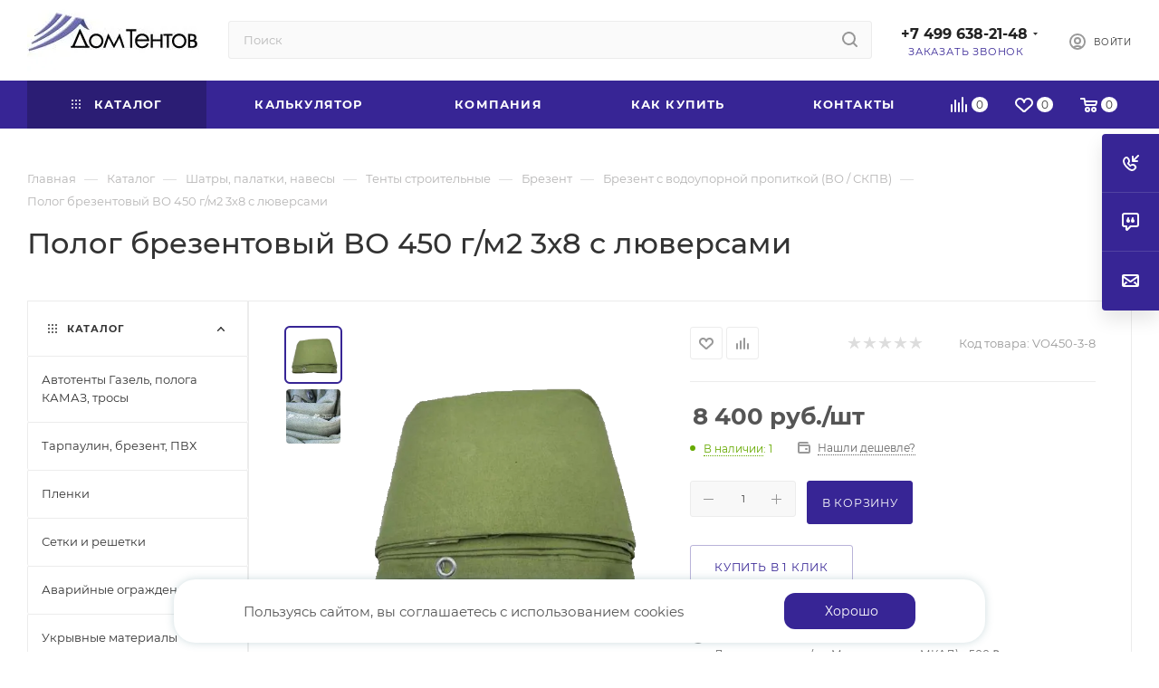

--- FILE ---
content_type: text/html; charset=UTF-8
request_url: https://domtentov.ru/bitrix/components/bitrix/sale.prediction.product.detail/ajax.php
body_size: -7
content:
	<script>
	BX.ready(function () {
		BX.onCustomEvent('onHasNewPrediction', ['', 'sale_gift_product_189722191']);
	});
	</script>
	

--- FILE ---
content_type: application/x-javascript
request_url: https://tocha.online/c990b6e3ee39ab42838e371cddfd8b7e/widget.js
body_size: 28
content:
    console.log('Site not valid. Check required options.');
